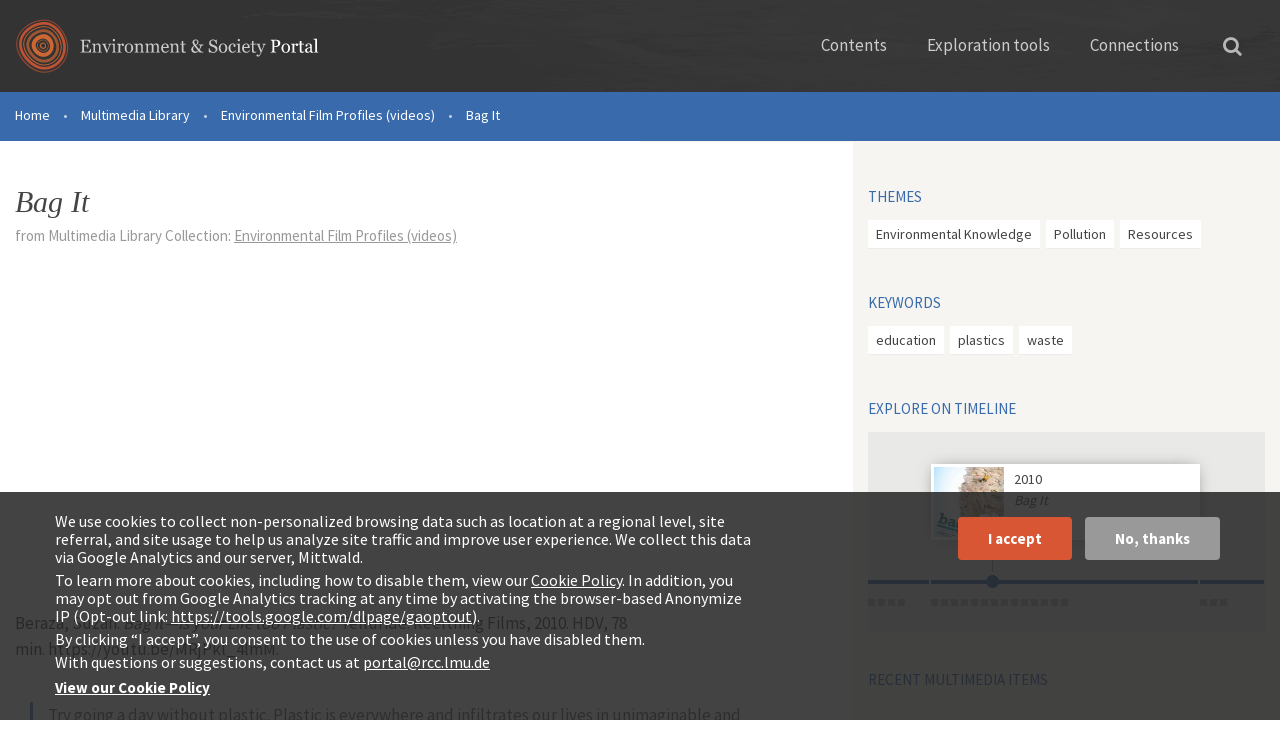

--- FILE ---
content_type: text/html; charset=utf-8
request_url: https://www.environmentandsociety.org/mml/bag-it
body_size: 11785
content:
<!DOCTYPE html>
<html xmlns="http://www.w3.org/1999/xhtml" xml:lang="en" version="XHTML+RDFa 1.0" dir="ltr"
  xmlns:og="http://ogp.me/ns#"
  xmlns:content="http://purl.org/rss/1.0/modules/content/"
  xmlns:dc="http://purl.org/dc/terms/"
  xmlns:foaf="http://xmlns.com/foaf/0.1/"
  xmlns:rdfs="http://www.w3.org/2000/01/rdf-schema#"
  xmlns:sioc="http://rdfs.org/sioc/ns#"
  xmlns:sioct="http://rdfs.org/sioc/types#"
  xmlns:skos="http://www.w3.org/2004/02/skos/core#"
  xmlns:xsd="http://www.w3.org/2001/XMLSchema#">

<head profile="http://www.w3.org/1999/xhtml/vocab">
  <meta http-equiv="Content-Type" content="text/html; charset=utf-8" />
<link rel="shortcut icon" href="https://www.environmentandsociety.org/sites/all/themes/esp_radix/favicon.ico" type="image/vnd.microsoft.icon" />
<script type="text/javascript">window.YETT_BLACKLIST = [/analytics/];</script><script type="text/javascript" src="/sites/all/modules/contrib/euccx/js/yett.min.js"></script><meta name="viewport" content="width=device-width, initial-scale=1.0" />
<meta name="description" content="Bag It follows “everyman” Jeb Berrier as he navigates our plastic world." />
<meta name="generator" content="Drupal 7 (https://www.drupal.org)" />
<link rel="canonical" href="https://www.environmentandsociety.org/mml/bag-it" />
<link rel="shortlink" href="https://www.environmentandsociety.org/node/5946" />
<meta property="og:site_name" content="Environment &amp; Society Portal" />
<meta property="og:type" content="article" />
<meta property="og:url" content="https://www.environmentandsociety.org/mml/bag-it" />
<meta property="og:title" content="Bag It" />
<meta property="og:description" content="Bag It follows “everyman” Jeb Berrier as he navigates our plastic world." />
<meta property="og:updated_time" content="2018-08-21T10:49:56+02:00" />
<meta property="og:image" content="https://www.environmentandsociety.org/sites/default/files/cover-bag_it.jpeg" />
<meta property="article:published_time" content="2014-02-17T11:39:24+01:00" />
<meta property="article:modified_time" content="2018-08-21T10:49:56+02:00" />
  <title>Bag It | Environment & Society Portal</title>
  <link type="text/css" rel="stylesheet" href="https://www.environmentandsociety.org/sites/default/files/css/css_kShW4RPmRstZ3SpIC-ZvVGNFVAi0WEMuCnI0ZkYIaFw.css" media="all" />
<link type="text/css" rel="stylesheet" href="https://www.environmentandsociety.org/sites/default/files/css/css_l3KAukEPR7e_kfaVb89lCZ8U5NkgB72ct6jVXt0j7O0.css" media="screen" />
<link type="text/css" rel="stylesheet" href="https://www.environmentandsociety.org/sites/default/files/css/css_cfpPZc_bL8MF-9Ro0EtN4OZtKfrY4s6wDztFQA4SwKw.css" media="all" />
<link type="text/css" rel="stylesheet" href="https://www.environmentandsociety.org/sites/default/files/css/css_VWGhZkkR4B4tMJA7PC_wov8dAxaI-MS03BCM3K8jjJA.css" media="screen" />
<link type="text/css" rel="stylesheet" href="https://www.environmentandsociety.org/sites/default/files/css/css_boAVc0hyR547IWm-K3mX3Q_Fw-5tmk9Vk9_QBdyCdEE.css" media="all" />
<link type="text/css" rel="stylesheet" href="https://www.environmentandsociety.org/sites/default/files/css/css_DNdj9kwWQT1vhNmeGRtTTpTwJ8mrVoXs8YCH1wxusKc.css" media="all" />

<!--[if lte IE 8]>
<link type="text/css" rel="stylesheet" href="https://www.environmentandsociety.org/sites/default/files/css/css_47DEQpj8HBSa-_TImW-5JCeuQeRkm5NMpJWZG3hSuFU.css" media="all" />
<![endif]-->
<link type="text/css" rel="stylesheet" href="https://www.environmentandsociety.org/sites/default/files/css/css__IV3J9C2KFq6jdVo1y9vJoYdiRKG6DThoWIVUQFT_5A.css" media="all" />
<link type="text/css" rel="stylesheet" href="https://fonts.googleapis.com/css?family=Source+Sans+Pro:400,600,700" media="all" />
<link type="text/css" rel="stylesheet" href="https://www.environmentandsociety.org/sites/default/files/css/css_z9DymSd7_W1mwWCfxE2gipcmlqlrkIuNhKga_MJ5CeU.css" media="all" />
<link type="text/css" rel="stylesheet" href="https://www.environmentandsociety.org/sites/default/files/css/css_HtuUENudT3zel1ZptOMBhsHsyxQMiNVp0jLBc_G42iQ.css" media="all" />
  <script type="text/javascript" src="https://www.environmentandsociety.org/sites/default/files/js/js_XexEZhbTmj1BHeajKr2rPfyR8Y68f4rm0Nv3Vj5_dSI.js"></script>
<script type="text/javascript" src="https://maxcdn.bootstrapcdn.com/bootstrap/3.1.1/js/bootstrap.min.js"></script>
<script type="text/javascript" src="https://www.environmentandsociety.org/sites/default/files/js/js_JcZhNvlgy3hzeHqageJiB0hNWnTT2oYG45ykKmy5bYk.js"></script>
<script type="text/javascript">
<!--//--><![CDATA[//><!--
L_ROOT_URL = "/sites/all/libraries/leaflet/";
//--><!]]>
</script>
<script type="text/javascript" src="https://www.environmentandsociety.org/sites/default/files/js/js_TtkKYOUqnTkBQeuFdleReNEsRnHdlM-Y7L-vKR5qdKQ.js"></script>
<script type="text/javascript" src="https://www.environmentandsociety.org/sites/default/files/js/js_trGwLyMfIe0bsvccGyJcJyiLHQAD53tRpwR8-2-xcyU.js"></script>
<script type="text/javascript" src="https://www.environmentandsociety.org/sites/default/files/js/js_46_UoyFpyuYENLOFqjoDRtefLtnV_m5xc7f9XYP71wE.js"></script>
<script type="text/javascript">
<!--//--><![CDATA[//><!--
L.Icon.Default.imagePath = "/sites/all/libraries/leaflet/images/";
//--><!]]>
</script>
<script type="text/javascript" src="https://www.environmentandsociety.org/sites/default/files/js/js_rsGiM5M1ffe6EhN-RnhM5f3pDyJ8ZAPFJNKpfjtepLk.js"></script>
<script type="text/javascript">
<!--//--><![CDATA[//><!--
(function(i,s,o,g,r,a,m){i["GoogleAnalyticsObject"]=r;i[r]=i[r]||function(){(i[r].q=i[r].q||[]).push(arguments)},i[r].l=1*new Date();a=s.createElement(o),m=s.getElementsByTagName(o)[0];a.async=1;a.src=g;m.parentNode.insertBefore(a,m)})(window,document,"script","https://www.google-analytics.com/analytics.js","ga");ga("create", "UA-26576079-1", {"cookieDomain":"auto"});ga("set", "anonymizeIp", true);ga("send", "pageview");
//--><!]]>
</script>
<script type="text/javascript" src="https://www.environmentandsociety.org/sites/default/files/js/js_ab7PvTYm7HfBGi_iOoOsarwr8xK5qtY1bf-M823aWTM.js"></script>
<script type="text/javascript" src="https://www.environmentandsociety.org/sites/default/files/js/js_nyC3ydo-TPIQ1Zyl5fEmvbLaIlI2SzRqSJ0BM0LmVlo.js"></script>
<script type="text/javascript">
<!--//--><![CDATA[//><!--
jQuery.extend(Drupal.settings, {"basePath":"\/","pathPrefix":"","setHasJsCookie":0,"ajaxPageState":{"theme":"esp_radix","theme_token":"D9Mu9-2e9k1-Powv9HohRsM025B9NLcNqJ9QHtdqxmY","js":{"0":1,"sites\/all\/modules\/contrib\/eu_cookie_compliance\/js\/eu_cookie_compliance.js":1,"sites\/all\/modules\/contrib\/euccx\/js\/euccx.js":1,"sites\/all\/libraries\/shariff\/build\/shariff.min.js":1,"sites\/all\/modules\/contrib\/jquery_update\/replace\/jquery\/1.7\/jquery.min.js":1,"misc\/jquery-extend-3.4.0.js":1,"misc\/jquery-html-prefilter-3.5.0-backport.js":1,"misc\/jquery.once.js":1,"misc\/drupal.js":1,"https:\/\/maxcdn.bootstrapcdn.com\/bootstrap\/3.1.1\/js\/bootstrap.min.js":1,"sites\/all\/modules\/contrib\/jquery_update\/replace\/ui\/ui\/minified\/jquery.ui.effect.min.js":1,"sites\/all\/libraries\/slick\/slick.js":1,"1":1,"sites\/all\/libraries\/leaflet\/leaflet.js":1,"sites\/all\/modules\/contrib\/eu_cookie_compliance\/js\/jquery.cookie-1.4.1.min.js":1,"misc\/form-single-submit.js":1,"sites\/all\/modules\/contrib\/codefilter\/codefilter.js":1,"sites\/all\/modules\/contrib\/back_to_top\/js\/back_to_top.js":1,"sites\/all\/libraries\/superfish\/jquery.hoverIntent.minified.js":1,"sites\/all\/libraries\/superfish\/superfish.js":1,"sites\/all\/libraries\/superfish\/supersubs.js":1,"sites\/all\/libraries\/superfish\/supposition.js":1,"sites\/all\/libraries\/superfish\/sftouchscreen.js":1,"sites\/all\/modules\/contrib\/scald\/modules\/providers\/scald_image\/scald_image.js":1,"sites\/all\/modules\/contrib\/leaflet\/leaflet.drupal.js":1,"2":1,"sites\/all\/modules\/contrib\/google_analytics\/googleanalytics.js":1,"3":1,"sites\/all\/themes\/esp_radix\/assets\/js\/imagesloaded\/imagesloaded.pkgd.min.js":1,"sites\/all\/themes\/esp_radix\/assets\/js\/jquery.matchHeight-min.js":1,"sites\/all\/modules\/contrib\/extlink\/js\/extlink.js":1,"sites\/all\/modules\/contrib\/hide_submit\/js\/hide_submit.js":1,"sites\/all\/themes\/esp_radix\/assets\/js\/underscore.js":1,"sites\/all\/themes\/esp_radix\/assets\/js\/esp_tools_map\/tools_map.js":1,"sites\/all\/themes\/esp_radix\/assets\/js\/jquery.fancybox-1.3.4.js":1,"sites\/all\/themes\/esp_radix\/assets\/js\/esp_radix.script.js":1,"sites\/all\/themes\/esp_radix\/bower_components\/bootstrap-toggle\/js\/bootstrap-toggle.js":1},"css":{"modules\/system\/system.base.css":1,"modules\/system\/system.messages.css":1,"modules\/system\/system.theme.css":1,"sites\/all\/libraries\/slick\/slick.css":1,"sites\/all\/libraries\/slick\/slick-theme.css":1,"modules\/book\/book.css":1,"sites\/all\/modules\/contrib\/codefilter\/codefilter.css":1,"modules\/comment\/comment.css":1,"sites\/all\/modules\/custom\/esp_portal\/esp_features\/esp_content_tabs\/esp_content_tabs.css":1,"modules\/field\/theme\/field.css":1,"sites\/all\/modules\/contrib\/logintoboggan\/logintoboggan.css":1,"sites\/all\/modules\/contrib\/scald\/modules\/fields\/mee\/css\/editor-global.css":1,"modules\/node\/node.css":1,"modules\/search\/search.css":1,"modules\/user\/user.css":1,"sites\/all\/modules\/modified\/workflow\/workflow_admin_ui\/workflow_admin_ui.css":1,"sites\/all\/modules\/contrib\/extlink\/css\/extlink.css":1,"sites\/all\/modules\/contrib\/views\/css\/views.css":1,"sites\/all\/modules\/contrib\/back_to_top\/css\/back_to_top.css":1,"sites\/all\/modules\/contrib\/ckeditor\/css\/ckeditor.css":1,"sites\/all\/modules\/contrib\/ctools\/css\/ctools.css":1,"sites\/all\/modules\/contrib\/quickbar\/modules\/quickbar_extras\/css\/quickbar_extras.css":1,"sites\/all\/libraries\/superfish\/css\/superfish.css":1,"sites\/all\/libraries\/superfish\/css\/superfish-vertical.css":1,"sites\/all\/libraries\/superfish\/css\/superfish-navbar.css":1,"sites\/all\/modules\/contrib\/typogrify\/typogrify.css":1,"sites\/all\/modules\/contrib\/print\/print_ui\/css\/print_ui.theme.css":1,"sites\/all\/modules\/contrib\/leaflet\/leaflet_extras.css":1,"sites\/all\/libraries\/leaflet\/leaflet.css":1,"sites\/all\/libraries\/leaflet\/leaflet.ie.css":1,"sites\/all\/modules\/contrib\/eu_cookie_compliance\/css\/eu_cookie_compliance.css":1,"sites\/all\/libraries\/shariff\/build\/shariff.complete.css":1,"https:\/\/fonts.googleapis.com\/css?family=Source+Sans+Pro:400,600,700":1,"sites\/all\/modules\/contrib\/hide_submit\/css\/hide_submit.css":1,"public:\/\/ctools\/css\/8695a9d3e23511e74e4cde79b7ae1666.css":1,"sites\/all\/themes\/esp_radix\/assets\/css\/jquery.fancybox-1.3.4.css":1,"sites\/all\/themes\/esp_radix\/bower_components\/bootstrap-toggle\/css\/bootstrap-toggle.css":1,"sites\/all\/themes\/esp_radix\/assets\/css\/esp_radix.style.css":1}},"hide_submit":{"hide_submit_status":true,"hide_submit_method":"disable","hide_submit_css":"hide-submit-disable","hide_submit_abtext":"","hide_submit_atext":"","hide_submit_hide_css":"hide-submit-processing","hide_submit_hide_text":"Processing...","hide_submit_indicator_style":"expand-left","hide_submit_spinner_color":"#000","hide_submit_spinner_lines":12,"hide_submit_hide_fx":0,"hide_submit_reset_time":10000},"urlIsAjaxTrusted":{"\/search1":true,"\/search\/node":true},"back_to_top":{"back_to_top_button_trigger":"100","back_to_top_button_text":"Back to top","#attached":{"library":[["system","ui"]]}},"leaflet":[{"mapId":"leaflet-map-1117825195","map":{"label":"OSM Mapnik","description":"Leaflet default map.","settings":{"zoomDefault":10,"minZoom":0,"maxZoom":18,"dragging":true,"touchZoom":true,"scrollWheelZoom":1,"doubleClickZoom":true,"zoomControl":true,"attributionControl":true,"trackResize":true,"fadeAnimation":true,"zoomAnimation":true,"closePopupOnClick":true,"zoom":3},"layers":{"earth":{"urlTemplate":"\/\/{s}.tile.openstreetmap.org\/{z}\/{x}\/{y}.png","options":{"attribution":"OSM Mapnik"}}}},"features":[]}],"eu_cookie_compliance":{"cookie_policy_version":"1.0.0","popup_enabled":1,"popup_agreed_enabled":0,"popup_hide_agreed":0,"popup_clicking_confirmation":false,"popup_scrolling_confirmation":false,"popup_html_info":"\u003Cdiv class=\u0022eu-cookie-compliance-banner eu-cookie-compliance-banner-info eu-cookie-compliance-banner--opt-in\u0022\u003E\n  \u003Cdiv class=\u0022popup-content info\u0022\u003E\n    \u003Cdiv id=\u0022popup-text\u0022\u003E\n      \u003Cp\u003EWe use cookies to collect non-personalized browsing data such as location at a regional level, site referral, and site usage to help us analyze site traffic and improve user experience. We collect this data via Google Analytics and our server, Mittwald.\u003C\/p\u003E\n\u003Cp\u003ETo learn more about cookies, including how to disable them, view our \u003Ca href=\u0022https:\/\/www.environmentandsociety.org\/privacy\u0022\u003ECookie Policy\u003C\/a\u003E. In addition, you may opt out from Google Analytics tracking at any time by activating the browser-based Anonymize IP (Opt-out link: \u003Ca class=\u0022ext\u0022 href=\u0022https:\/\/tools.google.com\/dlpage\/gaoptout\u0022 rel=\u0022noopener noreferrer\u0022 target=\u0022_blank\u0022\u003Ehttps:\/\/tools.google.com\/dlpage\/gaoptout\u003C\/a\u003E).\u003C\/p\u003E\n\u003Cp\u003EBy clicking \u201cI accept\u201d, you consent to the use of cookies unless you have disabled them.\u003C\/p\u003E\n\u003Cp\u003EWith questions or suggestions, contact us at \u003Ca href=\u0022mailto:portal@rcc.lmu.de\u0022\u003Eportal@rcc.lmu.de\u003C\/a\u003E\u003C\/p\u003E\n              \u003Cbutton type=\u0022button\u0022 class=\u0022find-more-button eu-cookie-compliance-more-button\u0022\u003EView our Cookie Policy\u003C\/button\u003E\n          \u003C\/div\u003E\n    \n    \u003Cdiv id=\u0022popup-buttons\u0022 class=\u0022\u0022\u003E\n      \u003Cbutton type=\u0022button\u0022 class=\u0022agree-button eu-cookie-compliance-secondary-button\u0022\u003EI accept\u003C\/button\u003E\n              \u003Cbutton type=\u0022button\u0022 class=\u0022decline-button eu-cookie-compliance-default-button\u0022 \u003ENo, thanks\u003C\/button\u003E\n          \u003C\/div\u003E\n  \u003C\/div\u003E\n\u003C\/div\u003E","use_mobile_message":false,"mobile_popup_html_info":"\u003Cdiv class=\u0022eu-cookie-compliance-banner eu-cookie-compliance-banner-info eu-cookie-compliance-banner--opt-in\u0022\u003E\n  \u003Cdiv class=\u0022popup-content info\u0022\u003E\n    \u003Cdiv id=\u0022popup-text\u0022\u003E\n      \u003Ch2\u003EWe use cookies on this site to enhance your user experience\u003C\/h2\u003E\n\u003Cp\u003EBy tapping the Accept button, you agree to us doing so.\u003C\/p\u003E\n              \u003Cbutton type=\u0022button\u0022 class=\u0022find-more-button eu-cookie-compliance-more-button\u0022\u003EView our Cookie Policy\u003C\/button\u003E\n          \u003C\/div\u003E\n    \n    \u003Cdiv id=\u0022popup-buttons\u0022 class=\u0022\u0022\u003E\n      \u003Cbutton type=\u0022button\u0022 class=\u0022agree-button eu-cookie-compliance-secondary-button\u0022\u003EI accept\u003C\/button\u003E\n              \u003Cbutton type=\u0022button\u0022 class=\u0022decline-button eu-cookie-compliance-default-button\u0022 \u003ENo, thanks\u003C\/button\u003E\n          \u003C\/div\u003E\n  \u003C\/div\u003E\n\u003C\/div\u003E\n","mobile_breakpoint":"768","popup_html_agreed":"\u003Cdiv\u003E\n  \u003Cdiv class=\u0022popup-content agreed\u0022\u003E\n    \u003Cdiv id=\u0022popup-text\u0022\u003E\n      \u003Ch2\u003EThank you for accepting cookies\u003C\/h2\u003E\n\u003Cp\u003EYou can now hide this message or find out more about cookies.\u003C\/p\u003E\n    \u003C\/div\u003E\n    \u003Cdiv id=\u0022popup-buttons\u0022\u003E\n      \u003Cbutton type=\u0022button\u0022 class=\u0022hide-popup-button eu-cookie-compliance-hide-button\u0022\u003EHide\u003C\/button\u003E\n              \u003Cbutton type=\u0022button\u0022 class=\u0022find-more-button eu-cookie-compliance-more-button-thank-you\u0022 \u003EMore info\u003C\/button\u003E\n          \u003C\/div\u003E\n  \u003C\/div\u003E\n\u003C\/div\u003E","popup_use_bare_css":false,"popup_height":"auto","popup_width":"100%","popup_delay":1000,"popup_link":"\/privacy","popup_link_new_window":1,"popup_position":null,"fixed_top_position":1,"popup_language":"en","store_consent":false,"better_support_for_screen_readers":0,"reload_page":0,"domain":"","domain_all_sites":0,"popup_eu_only_js":0,"cookie_lifetime":"100","cookie_session":false,"disagree_do_not_show_popup":0,"method":"opt_in","allowed_cookies":"","withdraw_markup":"\u003Cbutton type=\u0022button\u0022 class=\u0022eu-cookie-withdraw-tab\u0022\u003EPrivacy settings\u003C\/button\u003E\n\u003Cdiv class=\u0022eu-cookie-withdraw-banner\u0022\u003E\n  \u003Cdiv class=\u0022popup-content info\u0022\u003E\n    \u003Cdiv id=\u0022popup-text\u0022\u003E\n      \u003Ch2\u003EWe use cookies on this site to enhance your user experience\u003C\/h2\u003E\n\u003Cp\u003EYou have given your consent for us to set cookies.\u003C\/p\u003E\n    \u003C\/div\u003E\n    \u003Cdiv id=\u0022popup-buttons\u0022\u003E\n      \u003Cbutton type=\u0022button\u0022 class=\u0022eu-cookie-withdraw-button\u0022\u003EWithdraw consent\u003C\/button\u003E\n    \u003C\/div\u003E\n  \u003C\/div\u003E\n\u003C\/div\u003E\n","withdraw_enabled":false,"withdraw_button_on_info_popup":0,"cookie_categories":[],"cookie_categories_details":[],"enable_save_preferences_button":1,"cookie_name":"","containing_element":"body","automatic_cookies_removal":true},"googleanalytics":{"trackOutbound":1,"trackMailto":1,"trackDownload":1,"trackDownloadExtensions":"7z|aac|arc|arj|asf|asx|avi|bin|csv|doc(x|m)?|dot(x|m)?|exe|flv|gif|gz|gzip|hqx|jar|jpe?g|js|mp(2|3|4|e?g)|mov(ie)?|msi|msp|pdf|phps|png|ppt(x|m)?|pot(x|m)?|pps(x|m)?|ppam|sld(x|m)?|thmx|qtm?|ra(m|r)?|sea|sit|tar|tgz|torrent|txt|wav|wma|wmv|wpd|xls(x|m|b)?|xlt(x|m)|xlam|xml|z|zip"},"extlink":{"extTarget":"_blank","extClass":0,"extLabel":"(link is external)","extImgClass":0,"extIconPlacement":0,"extSubdomains":1,"extExclude":"","extInclude":"","extCssExclude":"","extCssExplicit":"","extAlert":0,"extAlertText":"This link will take you to an external web site. We are not responsible for their content.","mailtoClass":0,"mailtoLabel":"(link sends e-mail)","extUseFontAwesome":false},"euccx":{"plugins":{"matomo":{"blacklist":["\/matomo\/"]},"gtag":{"blacklist":["\/google_tag\/"]},"ganalytics":{"blacklist":["\/analytics\/"],"cookies_handled":["_ga","_gat","_gid"]},"fbpixel":{"blacklist":["\/facebook\/"]}},"unticked":1,"dab":0}});
//--><!]]>
</script>
  <!--[if lt IE 9]>
   <script>
      document.createElement('header');
      document.createElement('nav');
      document.createElement('section');
      document.createElement('article');
      document.createElement('aside');
      document.createElement('footer');
   </script>
  <![endif]-->
</head>
<body class="html not-front not-logged-in no-sidebars page-node page-node- page-node-5946 node-type-key-document" >
  <div id="skip-link">
    <a href="#main" class="element-invisible element-focusable">Skip to main content</a>
  </div>
    
<div class="page ">

  <div class="header-wrapper">
    <div class="container">
        <div class="row">
            <header class="header" role="banner">
                <div class="navbar-brand-wrapper col-xs-6 col-md-4">
                    <div class="row">
                        <a href="/" class="navbar-brand" rel="home"
                           title="Home">
                            <img class="header__logo hidden-xs"
                                 src="/sites/all/themes/esp_radix/assets/images/logo.svg"
                                 alt="Environment &amp; Society Portal"/>
                            <img class="header__logo-mobile hidden-sm hidden-md hidden-lg"
                                 src="/sites/all/themes/esp_radix/assets/images/logos/logo-mobile.png"
                                 alt="Environment &amp; Society Portal"/>
                        </a>
                    </div>
                </div>
                <div class="header__navigation col-xs-6 col-md-8">
                    <div class="row">
                        <div class="container-fluid">
                            <nav class="navbar navbar-default"
                                 role="navigation">
                                <!-- Brand and toggle get grouped for better mobile display -->
                                <div class="navbar-header">
                                    <button class="hamburger hamburger--collapse hidden-md hidden-lg"
                                            type="button" data-toggle="collapse"
                                            data-target="#navbar-collapse">
                                        <span class="sr-only">Toggle navigation</span>
                                        <span class="hamburger-box">
                        <span class="hamburger-inner"></span>
                        </span>
                                    </button>
                                </div> <!-- /.navbar-header -->
                                <div class="collapse navbar-collapse"
                                     id="navbar-collapse">
                                    <ul id="main-menu"
                                        class="menu nav navbar-nav">
                                        <li class="first expanded dropdown menu-link-contents">
                                            <a href="#" title=""
                                               class="dropdown-toggle"
                                               data-toggle="dropdown"
                                               data-target="#">Contents</a>
                                            <ul class="dropdown-menu quaters">
                                                <li class="text hidden-sm">
                                                    <span class="heading">The Portal Contents</span>
                                                    <span>Themes reflect the research of the Rachel Carson Center, its fellows, and partners</span>
                                                </li>
                                                <li class="last leaf menu-link-rcc-perspectives">
                                                    <a href="/perspectives"
                                                       title="">RCC
                                                        Perspectives</a></li>
                                                <li class="collapsed menu-link-multimedia-library">
                                                    <a href="/mml">Multimedia
                                                        Library</a>
                                                </li>
                                                <li class="first collapsed menu-link-arcadia">
                                                    <a href="/arcadia">Arcadia</a>
                                                </li>
                                                <li class="collapsed menu-link-exhibitions">
                                                    <a href="/exhibitions">Virtual
                                                        Exhibitions</a>
                                                </li>
                                            </ul>
                                        </li>
                                        <li class="expanded dropdown menu-link-exploration-tools">
                                            <a href="#" title=""
                                               class="dropdown-toggle"
                                               data-toggle="dropdown"
                                               data-target="#">Exploration
                                                tools</a>
                                            <ul class="dropdown-menu tools">

                                                <li class="text first leaf menu-link-list-all-content">
                                                    <span class="heading">Explore our content</span>
                                                    <span>Three discovery tools deliver spatially, temporally, or thematically related results</span>
                                                </li>
                                                <li class="leaf menu-link-map-viewer">
                                                    <a href="/tools/map#/query/"
                                                       title="">Map Viewer<span>Traverse the globe</span></a>
                                                </li>

                                                <li class="last leaf menu-link-keyword-explorer">
                                                    <a href="/tools/keywords"
                                                       title="">Keyword
                                                        Explorer<span>Trace connections</span></a>
                                                </li>
                                                <li class="leaf menu-link-timeline-tool">
                                                    <a href="/tools/timeline"
                                                       title="">Timeline
                                                        Tool<span>Travel through time</span></a>
                                                </li>

                                            </ul>
                                        </li>
                                        <li class="last expanded dropdown menu-link-connections">
                                            <a href="#"
                                               class="dropdown-toggle"
                                               data-toggle="dropdown"
                                               data-target="#">Connections</a>
                                            <ul class="dropdown-menu connections">
                                                <li class="text first leaf menu-link-list-all-content">
                                                    <span class="heading">Connections</span>
                                                    <span>Get involved or contact us with questions, comments and feedback</span>
                                                </li>
                                                <li class="leaf menu-link-contact">
                                                    <a href="/contact">Contact<span>Say hi!</span></a>
                                                </li>
                                                <li class="leaf menu-link-get-involved">
                                                    <a href="/get-involved">Get
                                                        involved!<span>Support our content</span></a></li>
                                                <li class="last leaf menu-link-related-links">
                                                    <a href="/related-links">Related
                                                        Links<span>A growing selection</span></a>
                                                </li>
                                            </ul>
                                        </li>
                                    </ul>
                                </div><!-- /.navbar-collapse -->
                            </nav><!-- /.navbar -->
                            <button type="button"
                                    class="search">
                                <i class="fa fa-search"
                                   aria-hidden="true"></i></button>
                            <div class="solr_search__block">
                              <form action="/search" method="get"
      id="views-exposed-form-solr-search-page" accept-charset="UTF-8"
      role="form">
    <div id="edit-search-api-views-fulltext-wrapper"
         class="views-exposed-widget views-widget-filter-search_api_views_fulltext">
      <label for="edit-search-api-views-fulltext">
        Search the Portal </label>
      <input class="form-control form-text" type="text"
             id="edit-search-api-views-fulltext"
             name="search_api_views_fulltext" value="" size="30"
             maxlength="128"/>
    </div>
</form>
                            </div>
                        </div> <!-- /.container -->
                    </div>
                </div>
            </header>
        </div>
    </div>
</div>
  <div class="esp-message-container"></div>

            <div id="breadcrumb" class="visible-desktop">
        <div class="container">
          <div class="row">
            <div class="col-xs-12">
              <h2 class="element-invisible">You are here</h2><div class="breadcrumb"><span class="inline odd first"><a href="/">Home</a></span> <span class="delimiter">•</span> <span class="inline even"><a href="/mml">Multimedia Library</a></span> <span class="delimiter">•</span> <span class="inline odd"><a href="/mml/collection/9449">Environmental Film Profiles (videos)</a></span> <span class="delimiter">•</span> <span class="inline even last">Bag It</span></div>            </div>
          </div>
        </div>
      </div>
        <div class="container">
      <div class="row">
        <div class="col-xs-12">
                  </div>
      </div>
    </div>
  

  
  <div class="content-wrapper container">
    <div class="row">
              <div class="col-xs-12 col-sm-12 col-md-8 main-content match-height">
          <div class="main-content-inner">
            
                                          <h1 class="title">
<i>Bag It</i> </h1>
                          
              <div class="region region-content">
    <article class="node node-key-document clearfix" about="/mml/bag-it" typeof="sioc:Item foaf:Document">
      <span property="dc:title" content="&lt;i&gt;Bag It&lt;/i&gt; " class="rdf-meta element-hidden"></span><span property="sioc:num_replies" content="0" datatype="xsd:integer" class="rdf-meta element-hidden"></span>
  <div class="content">
    
    <div class="row">
      <div class="col-sm-12">
        <div class="subline">
                      <div class="subline-item collection">
              from Multimedia Library Collection: <a
                href="/mml/collection/9449"><div class="field field-name-field-t-collection field-type-taxonomy-term-reference field-label-hidden">
    <div class="field-items">
          <div class="field-item even">Environmental Film Profiles (videos)</div>
      </div>
</div>
</a>
            </div>
                  </div>
        <div class="field field-name-body field-type-text-with-summary field-label-hidden">
    <div class="field-items">
          <div class="field-item even" property="content:encoded"><p><iframe allowfullscreen="" frameborder="0" height="315" src="//www.youtube.com/embed/MRjPkl_4lmM" width="560"></iframe></p>
<p>Beraza, Suzan. <i>Bag It—Is your Life too Plastic?</i> Telluride: Reelthing Films, 2010. HDV, 78 min. https://youtu.be/MRjPkl_4lmM.</p>
<blockquote><p>Try going a day without plastic. Plastic is everywhere and infiltrates our lives in unimaginable and frightening ways. In this touching and often flat-out-funny film, we follow “everyman” Jeb Berrier, who is admittedly not a tree hugger, as he embarks on a global tour to unravel the complexities of our plastic world. What starts as a film about plastic bags evolves into a wholesale investigation into plastic and its effect on our waterways, oceans, and even our own bodies. We see how our crazy-for-plastic world has finally caught up to us and what we can do about it. Today. Right now. (Source: <a href="http://www.reelthing.us/projects.html">Reel Thing Productions</a>)</p>
</blockquote>
<p><span>© 2010 Reel Thing Films. </span><span>Trailer used with permission.</span></p>
<p>This film is available at the <a href="http://www.carsoncenter.uni-muenchen.de/index.html">Rachel Carson Center</a> Library (RCC, 4th floor, Leopoldstrasse 11a, 80802 Munich) for on-site viewing only. For more information, please contact library@rcc.lmu.de.</p>
<p><a href="https://www.environmentandsociety.org/multimedia/collection/environmental-films-project" target="_blank">About the Environmental Film Profiles collection</a></p>
</div>
      </div>
</div>
                
<div class="field field-name-field-further-reading field-type-taxonomy-term-reference field-label-above clearfix">
      <div class="field-label">Further readings:&nbsp;</div>
    <ul class="field-items">
          <li class="field-item even">Boetzkes, Amanda. <a href="http://www.environmentandsociety.org/node/7393">“Plastic, Oil Culture, and the Ethics of Waste.” </a> In “Out of Sight, Out of Mind: The Politics and Culture of Waste,” edited by Christof Mauch. Special issue, <i>RCC Perspectives</i> 1 (2016): 51–58.</li>
          <li class="field-item odd">Rajkumar, Ponnusamy. "A Study on the Plastic Waste and Environmental Degradation." <i>ABC Journal of Advanced Research</i> 4, no. 1 (2015): 9–15.</li>
      </ul>
</div>
        
<div class="field field-name-field-related-links field-type-link-field field-label-above clearfix">
      <div class="field-label">Related links:&nbsp;</div>
    <ul class="field-items">
          <li class="field-item even"><a href="http://www.bagitmovie.com/" target="_blank">Official Film Website</a></li>
          <li class="field-item odd"><a href="https://www.environmentandsociety.org/mml/recipes-disaster" target="_blank">Recipes for Disaster (Film Profile)</a></li>
          <li class="field-item even"><a href="https://www.environmentandsociety.org/mml/plastic-planet" target="_blank">Plastic Planet (Film Profile)</a></li>
          <li class="field-item odd"><a href="https://www.environmentandsociety.org/mml/life-plastic" target="_blank">Life in Plastic (Film Profile)</a></li>
      </ul>
</div>
        <div class="clearfix">
          <ul class="links inline"><li class="print_pdf first last"><a href="/printpdf/5946" title="Display a PDF version of this page." class="print-pdf btn btn-primary" rel="nofollow">Print page to PDF</a></li>
</ul>          <div class="field field-name-field-sharing-buttons field-type-shariff field-label-hidden">
    <div class="field-items">
          <div class="field-item even"><div class="shariff"  data-services="[&quot;twitter&quot;,&quot;facebook&quot;]" data-theme="grey" data-orientation="horizontal" data-mail-url="mailto:" data-lang="en" data-url="https://www.environmentandsociety.org/mml/bag-it"></div></div>
      </div>
</div>
        </div>
      </div>
    </div>

  </div>
</article>
  </div>
                      </div>

        </div>

        <div class="col-xs-12 col-sm-12 col-md-4 sidebar match-height">
          <div class="sidebar-inner">
              <div class="region region-sidebar">
    <div class="block block-views block-- block--block-views-esp-sidebar-terms-block">

        <h4 class="block__title">Themes</h4>
    
  <div class="block__content">
    <div class="view view-esp-sidebar-terms view-id-esp_sidebar_terms view-display-id-block view-dom-id-8681c9dace7d5c46e4763419be8cca75">
        
  
  
      <div class="view-content">
          <ul>          <li class="views-row views-row-1">  
  <span class="views-field views-field-name">        <span class="field-content"><a href="/search?f[0]=field_t_t%3A4100">Environmental Knowledge</a></span>  </span></li>
          <li class="views-row views-row-2">  
  <span class="views-field views-field-name">        <span class="field-content"><a href="/search?f[0]=field_t_t%3A4106">Pollution</a></span>  </span></li>
          <li class="views-row views-row-3">  
  <span class="views-field views-field-name">        <span class="field-content"><a href="/search?f[0]=field_t_t%3A4101">Resources</a></span>  </span></li>
      </ul>    </div>
  
  
  
  
  
  
</div>  </div>
</div>
<div class="block block-views block-- block--block-views-esp-sidebar-terms-block-1">

        <h4 class="block__title">Keywords</h4>
    
  <div class="block__content">
    <div class="view view-esp-sidebar-terms view-id-esp_sidebar_terms view-display-id-block_1 view-dom-id-b7bfef9e4a0ba41f0eeda4c255a421c5">
        
  
  
      <div class="view-content">
          <ul>          <li class="views-row views-row-1">  
  <span class="views-field views-field-name">        <span class="field-content"><a href="/search?f[0]=field_tags%3A4937">education</a></span>  </span></li>
          <li class="views-row views-row-2">  
  <span class="views-field views-field-name">        <span class="field-content"><a href="/search?f[0]=field_tags%3A10757">plastics</a></span>  </span></li>
          <li class="views-row views-row-3">  
  <span class="views-field views-field-name">        <span class="field-content"><a href="/search?f[0]=field_tags%3A6105">waste</a></span>  </span></li>
      </ul>    </div>
  
  
  
  
  
  
</div>  </div>
</div>
<div class="block block-views block-- block--block-views-esp-timeline-block-block">

        <h4 class="block__title">Explore on timeline</h4>
    
  <div class="block__content">
    <div class="view view-esp-timeline-block view-id-esp_timeline_block view-display-id-block view-dom-id-d0df2fdc57b4506ce7eb03f97fc948b3">
        
  
  
      <div class="view-content">
        <div class="views-row views-row-1 views-row-odd views-row-first views-row-last">
    

<div class="timeline-block">
  <div class="timeline-row timeline-top"></div>
  <div class="timeline-row timeline-event">
    <div class="timeline-section timeline-section-left"></div>
    <div class="timeline-section timeline-section-middle">
      <a href="/tools/timeline#5946">
        <div class="event-box">
          <div class="event-box-left">
            <div class="field-content"><!-- scald=1367:esp_thumb_square --><img typeof="foaf:Image" src="https://www.environmentandsociety.org/sites/default/files/styles/esp_thumb_square/public/cover-bag_it.jpeg?itok=NO-FZrmR" alt="" /><!-- END scald=1367 --></div>          </div>
          <div class="event-box-right">
            <div class="field-content">2010</div>            <span class="field-content"><i>Bag It</i> </span>          </div>
        </div>
      </a>
    </div>
    <div class="timeline-section timeline-section-right"></div>
  </div>
  <div class="timeline-row timeline-arrow">
    <div class="timeline-section timeline-section-left"></div>
    <div class="timeline-section timeline-section-middle">
      <div class="timeline-event-arrow"></div>
    </div>
    <div class="timeline-section timeline-section-right"></div>
  </div>
  <div class="timeline-row timeline-middle">
    <div class="timeline-section timeline-section-left"></div>
    <div class="timeline-section timeline-section-middle">
      <div class="timeline-event-line"></div>
    </div>
    <div class="timeline-section timeline-section-right"></div>
  </div>
  <div class="timeline-row timeline-marker">
    <div class="timeline-section timeline-section-left"></div>
    <div class="timeline-section timeline-section-middle">
      <div class="timeline-event-marker"></div>
    </div>
    <div class="timeline-section timeline-section-right"></div>
  </div>
  <div class="timeline-row timeline-line">
    <div class="timeline-section timeline-section-left"></div>
    <div class="timeline-section timeline-section-middle"></div>
    <div class="timeline-section timeline-section-right"></div>
  </div>
  <div class="timeline-row timeline-date">
    <div class="timeline-section timeline-section-left">&nbsp;</div>
    <div class="timeline-section timeline-section-middle"><div class="field-content">2010</div></div>
    <div class="timeline-section timeline-section-right">2011</div>
  </div>
  <div class="timeline-row tick-events">
    <div class="timeline-section timeline-section-left">
      <div class="tick-event"></div>
      <div class="tick-event"></div>
      <div class="tick-event"></div>
      <div class="tick-event"></div>
    </div>
    <div class="timeline-section timeline-section-middle">
      <div class="tick-event"></div>
      <div class="tick-event"></div>
      <div class="tick-event"></div>
      <div class="tick-event"></div>
      <div class="tick-event"></div>
      <div class="tick-event"></div>
      <div class="tick-event"></div>
      <div class="tick-event"></div>
      <div class="tick-event"></div>
      <div class="tick-event"></div>
      <div class="tick-event"></div>
      <div class="tick-event"></div>
      <div class="tick-event"></div>
      <div class="tick-event"></div>
    </div>
    <div class="timeline-section timeline-section-right">
      <div class="tick-event"></div>
      <div class="tick-event"></div>
      <div class="tick-event"></div>
    </div>
  </div>
</div>  </div>
    </div>
  
  
  
  
  
  
</div>  </div>
</div>
<div class="block block-views block-- block--block-views-sidebar-mml-recent-block">

        <h4 class="block__title">Recent Multimedia Items</h4>
    
  <div class="block__content">
    <div class="view view-sidebar-mml-recent view-id-sidebar_mml_recent view-display-id-block recentList view-dom-id-66d810dfb02bb1db997ca331fca7de36">
        
  
  
      <div class="view-content">
        <div class="views-row views-row-1 views-row-odd views-row-first rowMediaTypeText">
      
  <div>        <span class="itemMediaTypeText"><a href="/mml/our-bodies-our-planet-parasites-history-us"><i>Our Bodies, Our Planet: A Parasite’s History of Us</i></a></span>  </div>  
  <div class="views-field views-field-field-byline">        <div class="field-content">Hall, Marcus</div>  </div>  </div>
  <div class="views-row views-row-2 views-row-even rowMediaTypeText">
      
  <div>        <span class="itemMediaTypeText"><a href="/mml/moving-deserts-interrogating-development-and-resilience-pastoral-drylands-northern-kenya"><i>Moving Deserts: Interrogating Development and Resilience in the Pastoral Drylands of Northern...</i></a></span>  </div>  
  <div class="views-field views-field-field-byline">        <div class="field-content">Greta Semplici</div>  </div>  </div>
  <div class="views-row views-row-3 views-row-odd rowMediaTypeText">
      
  <div>        <span class="itemMediaTypeText"><a href="/mml/garbocracy-towards-great-human-collapse"><i>Garbocracy: Towards a Great Human Collapse</i></a></span>  </div>  
  <div class="views-field views-field-field-byline">        <div class="field-content">Dey, Sayan</div>  </div>  </div>
  <div class="views-row views-row-4 views-row-even rowMediaTypeText">
      
  <div>        <span class="itemMediaTypeText"><a href="/mml/centering-coastal-communities-diverse-economic-practices-blue-economy">“Centering Coastal Communities’ Diverse Economic Practices in the Blue Economy”</a></span>  </div>  
  <div class="views-field views-field-field-byline">        <div class="field-content">Antonova, Anna, Wesley Flannery, Sílvia Gómez et al.</div>  </div>  </div>
  <div class="views-row views-row-5 views-row-odd views-row-last rowMediaTypeText">
      
  <div>        <span class="itemMediaTypeText"><a href="/mml/species-cleansing-cultural-practice-rat-control"><i>Species Cleansing: The Cultural Practice of Rat Control</i></a></span>  </div>  
  <div class="views-field views-field-field-byline">        <div class="field-content">Jarzębowska, Gabriela</div>  </div>  </div>
    </div>
  
  
  
  
  
  
</div>  </div>
</div>
  </div>
          </div>
        </div>
          </div>
  </div>
  <div class="footer-wrapper">
  <div class="container">
    <div class="row">
      <div class="col-xs-12">
        <!-- Begin Footer -->
        <footer class="footer" role="contentinfo">
          <div class="footer__icons">
            <a href="http://www.carsoncenter.uni-muenchen.de/" target="_blank"><img
              src="/sites/all/themes/esp_radix/assets/images/logos/partners/logo-partner-rcc.svg" class="logo"
              alt="Rachel Carson Center"/>
            <img></a>
              <a href="http://www.uni-muenchen.de/" target="_blank"><img src="/sites/all/themes/esp_radix/assets/images/logos/partners/logo-partner-lmu.svg" class="logo"
              alt="Ludwig Maximilians Universität München"/></a>
            <a href="http://www.deutsches-museum.de/" target="_blank"><img
              src="/sites/all/themes/esp_radix/assets/images/logos/partners/logo-partner-deutsches-museum.svg"
              class="logo logo-deutsches-museum" alt="Deutsches Museum"/></a>
            <a href="http://www.bsb-muenchen.de/" target="_blank"><img
              src="/sites/all/themes/esp_radix/assets/images/logos/partners/logo-partner-bsb.svg"
              class="logo logo-bsb" alt="Bayerische Staatsbibliothek"/></a>
          </div>
          <div class="footer__text">
            The Environment & Society Portal is a project of the Rachel Carson Center for Environment and Society, an institute founded in 2009 as a joint initiative of LMU Munich and the Deutsches Museum. Read more about the Portal in <a href="/about">English</a> and in <a href="/about-deutsche-version">German</a>.
          </div>

          <div class="footer__bottom">  <div class="footer__navigation">
            <nav>
                              <ul class="list-inline">
                  <li class="first collapsed menu-link-home"><a href="/" title="">Home</a></li>
<li class="collapsed menu-link-about"><a href="/about">About</a></li>
<li class="leaf menu-link-privacy"><a href="/privacy">Privacy</a></li>
<li class="leaf menu-link-imprint"><a href="/imprint">Imprint</a></li>
<li class="last leaf menu-link-sitemap"><a href="/sitemap">Sitemap</a></li>
                </ul>
                          </nav>
          </div>
          <div class="footer__social-media-links">
              <a href="https://www.facebook.com/EnvironmentSocietyPortal" target="_blank">
              <i class="fa fa-facebook"
                 aria-hidden="true"></i>
              </a>
              <a href="https://bsky.app/profile/carsoncenter.bsky.social" target="_blank">
                <svg style="margin-bottom:-2px;" width="16px" height="16px" xmlns="http://www.w3.org/2000/svg" viewBox="0 0 512 512"><!--!Font Awesome Free 6.7.1 by @fontawesome - https://fontawesome.com License - https://fontawesome.com/license/free Copyright 2024 Fonticons, Inc.--><path d="M111.8 62.2C170.2 105.9 233 194.7 256 242.4c23-47.6 85.8-136.4 144.2-180.2c42.1-31.6 110.3-56 110.3 21.8c0 15.5-8.9 130.5-14.1 149.2C478.2 298 412 314.6 353.1 304.5c102.9 17.5 129.1 75.5 72.5 133.5c-107.4 110.2-154.3-27.6-166.3-62.9l0 0c-1.7-4.9-2.6-7.8-3.3-7.8s-1.6 3-3.3 7.8l0 0c-12 35.3-59 173.1-166.3 62.9c-56.5-58-30.4-116 72.5-133.5C100 314.6 33.8 298 15.7 233.1C10.4 214.4 1.5 99.4 1.5 83.9c0-77.8 68.2-53.4 110.3-21.8z" fill="#B7B7B7"/></svg>
              </a>
              <a href="https://www.instagram.com/environment_and_society_portal/" target="_blank">
                <i class="fa fa-instagram"
                   aria-hidden="true"></i>
              </a>
          </div></div>
        </footer>
        <!-- End Footer -->                </div>
    </div>
  </div>
</div>
</div>
  <script type="text/javascript">
<!--//--><![CDATA[//><!--
window.eu_cookie_compliance_cookie_name = "";
//--><!]]>
</script>
<script type="text/javascript" src="https://www.environmentandsociety.org/sites/default/files/js/js_bu7D-KQwJb_PBderJA3AwEkGwE24MtNx-lukY-UmVTw.js"></script>
</body>
</html>

--- FILE ---
content_type: image/svg+xml
request_url: https://www.environmentandsociety.org/sites/all/themes/esp_radix/assets/images/icon/icon-text.svg
body_size: 802
content:
<svg xmlns="http://www.w3.org/2000/svg" width="36" height="30" viewBox="0 0 36 30"><title>icon-text</title><path d="M14 20.51a46.18 46.18 0 0 0-9-2.44v1.53a41.31 41.31 0 0 1 9 2.51zm0-10.2a46.18 46.18 0 0 0-9-2.44v1.52a41.31 41.31 0 0 1 9 2.51zm0 5.11A46.18 46.18 0 0 0 5 13v1.5a41.31 41.31 0 0 1 9 2.5zm4-11.36C13.59 1.32 6.88.21 0 0v26.57c5.9.18 11.69 1 16 3a4.8 4.8 0 0 0 4 0c4.31-2 10.09-2.81 16-3V0c-6.88.21-13.59 1.32-18 4.06zm-1.5 22.35A51.12 51.12 0 0 0 3 23.72V3.16c7.74.58 11.29 2.2 13.5 3.5zM33 23.72a51.14 51.14 0 0 0-13.5 2.7V6.66c2.18-1.29 5.75-2.91 13.5-3.5zm-2-5.65a46.18 46.18 0 0 0-9 2.44v1.6a41.31 41.31 0 0 1 9-2.51zm0-10.2a46.18 46.18 0 0 0-9 2.44v1.6a41.31 41.31 0 0 1 9-2.51zM31 13a46.18 46.18 0 0 0-9 2.44V17a41.31 41.31 0 0 1 9-2.51z" fill="#386aac" fill-rule="evenodd"/></svg>